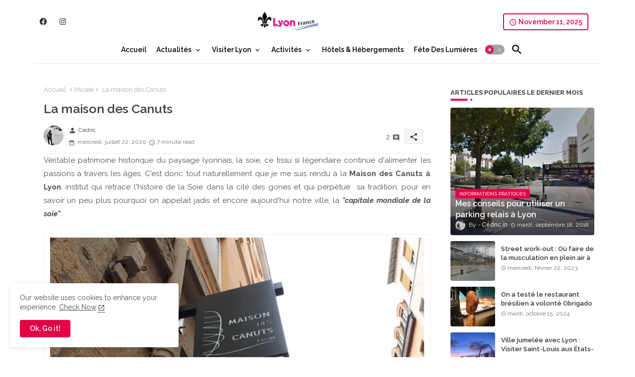

--- FILE ---
content_type: text/html; charset=UTF-8
request_url: https://www.lyon-france.net/b/stats?style=BLACK_TRANSPARENT&timeRange=ALL_TIME&token=APq4FmDWHikIEJElcuhe6IdAI46c5km7UU0nqU1_6ofqp54x4pU1A0plMuD0u_9TEnqhX6lVLj2VD-kiooOhxGvODOGw6PHTfA
body_size: 50
content:
{"total":3350270,"sparklineOptions":{"backgroundColor":{"fillOpacity":0.1,"fill":"#000000"},"series":[{"areaOpacity":0.3,"color":"#202020"}]},"sparklineData":[[0,41],[1,87],[2,52],[3,54],[4,100],[5,61],[6,46],[7,78],[8,53],[9,61],[10,70],[11,51],[12,51],[13,63],[14,48],[15,49],[16,66],[17,59],[18,46],[19,55],[20,45],[21,53],[22,71],[23,49],[24,46],[25,57],[26,43],[27,49],[28,72],[29,29]],"nextTickMs":85714}

--- FILE ---
content_type: text/html; charset=utf-8
request_url: https://www.google.com/recaptcha/api2/aframe
body_size: 265
content:
<!DOCTYPE HTML><html><head><meta http-equiv="content-type" content="text/html; charset=UTF-8"></head><body><script nonce="jcLSeo6Ok4Wpuo9xo_jfyg">/** Anti-fraud and anti-abuse applications only. See google.com/recaptcha */ try{var clients={'sodar':'https://pagead2.googlesyndication.com/pagead/sodar?'};window.addEventListener("message",function(a){try{if(a.source===window.parent){var b=JSON.parse(a.data);var c=clients[b['id']];if(c){var d=document.createElement('img');d.src=c+b['params']+'&rc='+(localStorage.getItem("rc::a")?sessionStorage.getItem("rc::b"):"");window.document.body.appendChild(d);sessionStorage.setItem("rc::e",parseInt(sessionStorage.getItem("rc::e")||0)+1);localStorage.setItem("rc::h",'1762871179091');}}}catch(b){}});window.parent.postMessage("_grecaptcha_ready", "*");}catch(b){}</script></body></html>

--- FILE ---
content_type: text/plain
request_url: https://www.google-analytics.com/j/collect?v=1&_v=j102&a=1186201304&t=pageview&_s=1&dl=https%3A%2F%2Fwww.lyon-france.net%2F2020%2F07%2Fmaison-des-canuts-musee-soie-lyon.html&ul=en-us%40posix&dt=La%20maison%20des%20Canuts&sr=1280x720&vp=1280x720&_u=IEBAAEABAAAAACAAI~&jid=935890743&gjid=518043871&cid=1213655359.1762871176&tid=UA-51916681-1&_gid=1654800939.1762871176&_r=1&_slc=1&z=1845981176
body_size: -451
content:
2,cG-8KC57S6263